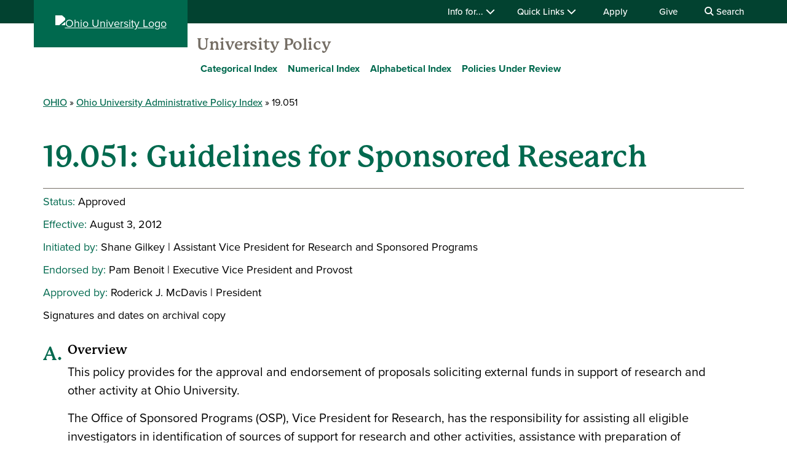

--- FILE ---
content_type: text/html; charset=UTF-8
request_url: https://www.ohio.edu/policy/19-051
body_size: 8627
content:

<!DOCTYPE html>
<html lang="en" dir="ltr" prefix="content: http://purl.org/rss/1.0/modules/content/  dc: http://purl.org/dc/terms/  foaf: http://xmlns.com/foaf/0.1/  og: http://ogp.me/ns#  rdfs: http://www.w3.org/2000/01/rdf-schema#  schema: http://schema.org/  sioc: http://rdfs.org/sioc/ns#  sioct: http://rdfs.org/sioc/types#  skos: http://www.w3.org/2004/02/skos/core#  xsd: http://www.w3.org/2001/XMLSchema# ">
  <head>
    <meta http-equiv="X-UA-Compatible" content="IE=edge">
    <meta name="theme-color" content="#00694e" />
    <link rel="icon" type="image/x-icon" sizes="32x32" href="/themes/custom/ohio_theme/favicon-32x32.ico" />
    <link rel="icon" type="image/x-icon" sizes="16x16" href="/themes/custom/ohio_theme/favicon-16x16.ico" />
    <link rel="icon" type="image/x-icon" sizes="any" href="/themes/custom/ohio_theme/favicon.ico" />
    <link rel="icon" href="/themes/custom/ohio_theme/favicon.svg">
    <link rel="apple-touch-icon" href="/themes/custom/ohio_theme/apple-touch-icon.png">

    <!-- GTM GA4 Container -->
    <script>(function(w,d,s,l,i){w[l]=w[l]||[];w[l].push({'gtm.start':
    new Date().getTime(),event:'gtm.js'});var f=d.getElementsByTagName(s)[0],
    j=d.createElement(s),dl=l!='dataLayer'?'&l='+l:'';j.async=true;j.src=
    'https://www.googletagmanager.com/gtm.js?id='+i+dl;f.parentNode.insertBefore(j,f);
    })(window,document,'script','dataLayer','GTM-N7GZT99');</script>
    <!-- End GTM GA4 Container -->

    
    <meta charset="utf-8" />
<meta name="description" content="OverviewThis policy provides for the approval and endorsement of proposals soliciting external funds in support of research and other activity at Ohio University." />
<meta name="Generator" content="Drupal 11 (https://www.drupal.org)" />
<meta name="MobileOptimized" content="width" />
<meta name="HandheldFriendly" content="true" />
<meta name="viewport" content="width=device-width, initial-scale=1.0" />
<link rel="canonical" href="https://www.ohio.edu/policy/19-051" />
<link rel="shortlink" href="https://www.ohio.edu/node/4781" />

    <title>19.051 | Ohio University</title>
    <link rel="stylesheet" media="all" href="/sites/default/files/css/css_6KdqCgMlMHtBqA9sg0Xn9-ZRBhT4EOBFIXb3K6roPqs.css?delta=0&amp;language=en&amp;theme=ohio_theme&amp;include=[base64]" />
<link rel="stylesheet" media="all" href="/sites/default/files/css/css_wTpKEqJgH8OPOjHjd1ZMNMZ4CK7JrvDL9YvDA1dky-A.css?delta=1&amp;language=en&amp;theme=ohio_theme&amp;include=[base64]" />
<link rel="stylesheet" media="all" href="https://use.typekit.net/xwo2zaa.css" />
<link rel="stylesheet" media="print" href="/sites/default/files/css/css_3NbCwPH2FxsbyaJene_FTFa9kx3G3P9nri8WaUkcov8.css?delta=3&amp;language=en&amp;theme=ohio_theme&amp;include=[base64]" />
<link rel="stylesheet" media="all" href="/sites/default/files/css/css_OwWMF7MhOKxvL_U2AwoZcCH11a132p89pXncxzfbwBc.css?delta=4&amp;language=en&amp;theme=ohio_theme&amp;include=[base64]" />

    <script type="application/json" data-drupal-selector="drupal-settings-json">{"path":{"baseUrl":"\/","pathPrefix":"","currentPath":"node\/4781","currentPathIsAdmin":false,"isFront":false,"currentLanguage":"en"},"pluralDelimiter":"\u0003","suppressDeprecationErrors":true,"ohioWebAlerts":{"alertApiUrl":"https:\/\/www.ohio.edu\/jsonapi\/node\/ohio_alert?filter[field_alert_active][value]=1","campusUrl":"https:\/\/www.ohio.edu\/jsonapi\/taxonomy_term\/campuses","alertPageUrl":"https:\/\/www.ohio.edu\/alert\/"},"ajaxTrustedUrl":{"https:\/\/search.ohio.edu\/s\/search.html":true},"user":{"uid":0,"permissionsHash":"0f37a17e2da7e84058854b293cd77c90aee0af548ffb2d7202f635615c89f75e"}}</script>
<script src="/core/assets/vendor/jquery/jquery.min.js?v=4.0.0-rc.1"></script>
<script src="/sites/default/files/js/js_qFGjtLOJVpCAPYvYUA3FVphAWoymF2BQbHBXGOvlTFk.js?scope=header&amp;delta=1&amp;language=en&amp;theme=ohio_theme&amp;include=eJxdyNEKgCAMRuEXKvdIMvNPg8lkLurxg7yJrg7n29RA2c7OEoazYyxaD40VnGE0M8krGqiIJpavdC5Y93vShRRZYD7o9-HNA4wpK3w"></script>
<script src="https://admissions.ohio.edu/ping" async></script>
<script src="https://grad.ohio.edu/ping" async></script>
<script src="https://enroll.ohio.edu/ping" async></script>
<script src="https://kit.fontawesome.com/db0f199687.js" crossorigin="anonymous" async></script>

      </head>
  <body class="path-node page-node-type-ohio-policy no-js">
    <!-- Google Tag Manager (noscript) -->
    <noscript><iframe src="https://www.googletagmanager.com/ns.html?id=GTM-N7GZT99"
    height="0" width="0" style="display:none;visibility:hidden"></iframe></noscript>
    <!-- End Google Tag Manager (noscript) -->
        <section aria-label="skip">
      <a href="#middle-center" class="focusable skip-link">
        Skip to main content
      </a>
    </section>
    
      <div class="dialog-off-canvas-main-canvas" data-off-canvas-main-canvas>
    
        
<div id="ouws_wspage" class="ouws_wspage ohio-one-column-main">
    <div class="region region-header">
    <div id="block-ohio-theme-ohiowebalertblock" class="block block-ohio-web-alerts block-ohio-web-alerts-block">
  
    
      <div id="alert-banner"></div>
  </div>
<div id="block-header" class="block block-ohio-header block-header">
  
    
      

<header id="header-wrapper">
	<div id="page-dimmer"></div>
	<div class="block block-funnelback-integration block-funnelback-search-block">
  
    
      <div class="container content searchBannerContainer"><button id="closeSearch" title="Close Search" aria-label="Close Search Box"><span>Close</span></button>
<form class="funnelback-block-search-form" data-drupal-selector="funnelback-block-search-form" action="https://search.ohio.edu/s/search.html" method="get" id="funnelback-block-search-form" accept-charset="UTF-8">
  <div class="searchBoxContainer js-form-wrapper form-wrapper" data-drupal-selector="edit-search-box-container" id="edit-search-box-container"><div class="js-form-item form-item js-form-type-search form-type-search js-form-item-search form-item-search form-no-label">
        <input name="query" placeholder="Search" data-drupal-selector="edit-search" type="search" id="edit-search" value="" size="60" maxlength="128" class="form-search" />

        </div>
<input data-drupal-selector="edit-submit" type="submit" id="edit-submit" name="op" value="SEARCH" class="button js-form-submit form-submit" />
</div>
<fieldset data-drupal-selector="edit-site-selector" id="edit-site-selector--wrapper" class="fieldgroup form-composite js-form-item form-item js-form-wrapper form-wrapper">
      <legend>
    <span class="visually-hidden fieldset-legend">Search within:</span>
  </legend>
  <div class="fieldset-wrapper">
            <div id="edit-site-selector" class="form-radios"><div class="js-form-item form-item js-form-type-radio form-type-radio js-form-item-site-selector form-item-site-selector">
        <input data-drupal-selector="edit-site-selector-site" type="radio" id="edit-site-selector-site" name="site_selector" value="site" checked="checked" class="form-radio" />

        <label for="edit-site-selector-site" class="option">ohio.edu</label>
      </div>
<div class="js-form-item form-item js-form-type-radio form-type-radio js-form-item-site-selector form-item-site-selector">
        <input data-drupal-selector="edit-site-selector-faculty-staff" type="radio" id="edit-site-selector-faculty-staff" name="site_selector" value="faculty_staff" class="form-radio" />

        <label for="edit-site-selector-faculty-staff" class="option">Faculty & Staff</label>
      </div>
</div>

          </div>
</fieldset>
<input name="collection" data-drupal-selector="edit-collection-id" type="hidden" value="ohiu~sp-search" />
<div class="js-form-item"><input name="f.Tabs|ohiu~ds-people" data-drupal-selector="edit-ftabsohiuds-people" type="hidden" value="People" data-drupal-states="{&quot;enabled&quot;:{&quot;:input[name=\u0022site_selector\u0022]&quot;:{&quot;value&quot;:&quot;faculty_staff&quot;}}}" />
</div><input autocomplete="off" data-drupal-selector="form-89jao7e3-hhyxq2mpvbyjhjjx0uo7ydsm2ddl0v6j2a" type="hidden" name="form_build_id" value="form-89jao7e3-HhYXQ2MPvByjhjJx0Uo7YdSm2ddL0v6J2A" />
<input data-drupal-selector="edit-funnelback-block-search-form" type="hidden" name="form_id" value="funnelback_block_search_form" />

</form>
</div>

  </div>

	<section id="header-top" aria-label="Ohio University global quick links including audience specific information, apply, give, visit, or login to Ohio University.">
		<div class="aux-menu">
			<div class="container">
				<div class="row">
					<div class="col-12">
            	<ul class="d-block d-lg-flex justify-content-end aux-menu-links">
								<li  class="hasMenu">
				<button aria-expanded="false">
					Info for...
					<i class="fa fa-chevron-down" aria-hidden="true"></i>
				</button>
								<section class="closed" aria-hidden="true">
												<h2>Info for:</h2>
								<ul aria-expanded="false">
					<li><a href="/admissions" role="menuitem" aria-haspopup="true">Future Students</a></li>
					<li><a href="/student-affairs/parents" role="menuitem" aria-haspopup="true">Parents/Families</a></li>
					<li><a href="/alumni" role="menuitem" aria-haspopup="true" data-drupal-link-system-path="node/76411">Alumni/Friends</a></li>
					<li><a href="/student-affairs/students" role="menuitem" aria-haspopup="true">Current Students</a></li>
					<li><a href="/employees" role="menuitem" aria-haspopup="true" data-drupal-link-system-path="node/81991">Faculty/Staff</a></li>
				</ul>
	
							</section>
	
			</li>
										<li  class="hasMenu">
				<button aria-expanded="false">
					Quick Links
					<i class="fa fa-chevron-down" aria-hidden="true"></i>
				</button>
								<section class="closed" aria-hidden="true">
												<h2>Log In</h2>
								<ul aria-expanded="false">
					<li><a href="https://catmail.ohio.edu/" role="menuitem" aria-haspopup="true">Catmail</a></li>
					<li><a href="https://canvas.ohio.edu/" role="menuitem" aria-haspopup="true">Canvas</a></li>
					<li><a href="https://sis.ohio.edu/student" role="menuitem" aria-haspopup="true">MyOHIO Student Center</a></li>
					<li><a href="/library/my-accounts" role="menuitem" aria-haspopup="true">Library</a></li>
				</ul>
	
															<h2>Locations</h2>
								<ul aria-expanded="false">
					<li><a href="/admissions/visit" role="menuitem" aria-haspopup="true">Visit Athens Campus</a></li>
					<li><a href="/regional" role="menuitem" aria-haspopup="true" data-drupal-link-system-path="node/57226">Regional Campuses</a></li>
					<li><a href="/online" role="menuitem" aria-haspopup="true" data-drupal-link-system-path="node/26126">OHIO Online</a></li>
				</ul>
	
															<h2>Connect</h2>
								<ul aria-expanded="false">
					<li><a href="https://search.ohio.edu/s/search.html?collection=ohiu%7Esp-search&amp;f.Tabs%7Cohiu%7Eds-people=People" role="menuitem" aria-haspopup="true">Faculty/Staff Directory</a></li>
					<li><a href="/contact" role="menuitem" aria-haspopup="true" data-drupal-link-system-path="node/331986">Contact Us</a></li>
				</ul>
	
																			<ul class="top-social" aria-expanded="false">
													<li><a href="https://www.facebook.com/OhioUniversity/" role="menuitem"><i class="fa-brands fa-facebook-f" aria-hidden="true"></i>
				</a></li>
																<li><a href="https://www.instagram.com/ohio.university/" role="menuitem"><i class="fa-brands fa-instagram" aria-hidden="true"></i>
				</a></li>
																<li><a href="https://www.linkedin.com/school/ohio-university/" role="menuitem"><i class="fa-brands fa-linkedin-in" aria-hidden="true"></i>
				</a></li>
																					<li><a href="https://www.youtube.com/ohiouniv/" role="menuitem"><i class="fa-brands fa-youtube" aria-hidden="true"></i>
				</a></li>
																<li><a href="https://www.tiktok.com/@officialohiouniversity" role="menuitem"><i class="fa-brands fa-tiktok" aria-hidden="true"></i>
				</a></li>
							</ul>
	
							</section>
	
			</li>
								<li><a href="/apply" data-drupal-link-system-path="node/18341">Apply</a></li>
								<li><a href="https://give.ohio.edu">Give</a></li>
								<li id="search-desktop" class="d-none d-lg-block">
				<button>
					<i class="fa fa-search" aria-hidden="true"></i>
					Search
				</button>
			</li>
				</ul>




					</div>
				</div>
			</div>
		</div>
		<div class="container top-links">
			<div class="row">
				<div id="logo" class="col">
					<a href="https://www.ohio.edu"><img alt="Ohio University Logo" title="Go to Ohio University Home Page" src="/themes/custom/ohio_theme/ohio-logo.svg" typeof="foaf:Image" loading="lazy" />
</a>
				</div>
				<div class="col d-flex d-lg-none justify-content-end nav-actions">
					<button type="button" id="search-mobile" aria-label="Open Search Dropdown" aria-expanded="false">
						<span role="presentation" class="fa fa-search fa-lg fa-horizontal"></span>
						<span class="button-label">Search</span>
					</button>
					<button type="button" id="mobile-nav" aria-label="Open Navigation Tray" aria-expanded="false">
						<span role="presentation" class="fa fa-bars fa-lg fa-horizontal"></span>
						<span class="button-label">Menu</span>
					</button>
				</div>
			</div>
			<div class="row menu closed">
				        	<div class="col-12">
          	<div id="logoSpaceContent" aria-label="Current site header"><p><a href="/policy">University Policy</a></p></div>

       		</div>
      	        <div class="col-12">
          
							<ul id="main-menu">
		
		            
            <li class="menu-item menu-item--collapsed menu-level-1">
        
                              <a href="/policy/categorical-index" data-drupal-link-system-path="node/6131">Categorical Index</a>
                        </li>
                
            <li class="menu-item menu-item--collapsed menu-level-1">
        
                              <a href="/policy/numerical-index" data-drupal-link-system-path="node/6011">Numerical Index</a>
                        </li>
                
            <li class="menu-item menu-item--collapsed menu-level-1">
        
                              <a href="/policy/alphabetical-index" data-drupal-link-system-path="node/6016">Alphabetical Index</a>
                        </li>
                
            <li class="menu-item menu-item--collapsed menu-level-1">
        
                              <a href="/policy/proposed-policies-under-review" data-drupal-link-system-path="node/454581">Policies Under Review</a>
                        </li>
        </ul>
  


        </div>
				<div class="col-12 d-lg-none helpful-links">
					<p>Helpful Links</p>
						<ul class="d-block d-lg-flex justify-content-end aux-menu-links">
								<li  class="hasMenu">
				<button aria-expanded="false">
					Info for...
					<i class="fa fa-chevron-down" aria-hidden="true"></i>
				</button>
								<section class="closed" aria-hidden="true">
												<h2>Info for:</h2>
								<ul aria-expanded="false">
					<li><a href="/admissions" role="menuitem" aria-haspopup="true">Future Students</a></li>
					<li><a href="/student-affairs/parents" role="menuitem" aria-haspopup="true">Parents/Families</a></li>
					<li><a href="/alumni" role="menuitem" aria-haspopup="true" data-drupal-link-system-path="node/76411">Alumni/Friends</a></li>
					<li><a href="/student-affairs/students" role="menuitem" aria-haspopup="true">Current Students</a></li>
					<li><a href="/employees" role="menuitem" aria-haspopup="true" data-drupal-link-system-path="node/81991">Faculty/Staff</a></li>
				</ul>
	
							</section>
	
			</li>
										<li  class="hasMenu">
				<button aria-expanded="false">
					Quick Links
					<i class="fa fa-chevron-down" aria-hidden="true"></i>
				</button>
								<section class="closed" aria-hidden="true">
												<h2>Log In</h2>
								<ul aria-expanded="false">
					<li><a href="https://catmail.ohio.edu/" role="menuitem" aria-haspopup="true">Catmail</a></li>
					<li><a href="https://canvas.ohio.edu/" role="menuitem" aria-haspopup="true">Canvas</a></li>
					<li><a href="https://sis.ohio.edu/student" role="menuitem" aria-haspopup="true">MyOHIO Student Center</a></li>
					<li><a href="/library/my-accounts" role="menuitem" aria-haspopup="true">Library</a></li>
				</ul>
	
															<h2>Locations</h2>
								<ul aria-expanded="false">
					<li><a href="/admissions/visit" role="menuitem" aria-haspopup="true">Visit Athens Campus</a></li>
					<li><a href="/regional" role="menuitem" aria-haspopup="true" data-drupal-link-system-path="node/57226">Regional Campuses</a></li>
					<li><a href="/online" role="menuitem" aria-haspopup="true" data-drupal-link-system-path="node/26126">OHIO Online</a></li>
				</ul>
	
															<h2>Connect</h2>
								<ul aria-expanded="false">
					<li><a href="https://search.ohio.edu/s/search.html?collection=ohiu%7Esp-search&amp;f.Tabs%7Cohiu%7Eds-people=People" role="menuitem" aria-haspopup="true">Faculty/Staff Directory</a></li>
					<li><a href="/contact" role="menuitem" aria-haspopup="true" data-drupal-link-system-path="node/331986">Contact Us</a></li>
				</ul>
	
																			<ul class="top-social" aria-expanded="false">
													<li><a href="https://www.facebook.com/OhioUniversity/" role="menuitem"><i class="fa-brands fa-facebook-f" aria-hidden="true"></i>
				</a></li>
																<li><a href="https://www.instagram.com/ohio.university/" role="menuitem"><i class="fa-brands fa-instagram" aria-hidden="true"></i>
				</a></li>
																<li><a href="https://www.linkedin.com/school/ohio-university/" role="menuitem"><i class="fa-brands fa-linkedin-in" aria-hidden="true"></i>
				</a></li>
																					<li><a href="https://www.youtube.com/ohiouniv/" role="menuitem"><i class="fa-brands fa-youtube" aria-hidden="true"></i>
				</a></li>
																<li><a href="https://www.tiktok.com/@officialohiouniversity" role="menuitem"><i class="fa-brands fa-tiktok" aria-hidden="true"></i>
				</a></li>
							</ul>
	
							</section>
	
			</li>
								<li><a href="/apply" data-drupal-link-system-path="node/18341">Apply</a></li>
								<li><a href="https://give.ohio.edu">Give</a></li>
								<li id="search-desktop" class="d-none d-lg-block">
				<button>
					<i class="fa fa-search" aria-hidden="true"></i>
					Search
				</button>
			</li>
				</ul>




				</div>
				<div class="col-12 d-lg-none navigate-ohio">
					<p>Navigate OHIO</p>
				</div>
				<div class="navigate-ohio-links">
					
							<ul id="main-menu">
		
		            
            <li class="menu-item menu-item--collapsed menu-level-1">
        
                              <a href="/about" data-drupal-link-system-path="node/82471">About OHIO</a>
                        </li>
                
            <li class="menu-item menu-item--collapsed menu-level-1">
        
                              <a href="/apply" data-drupal-link-system-path="node/18341">Admission</a>
                        </li>
                
            <li class="menu-item menu-item--collapsed menu-level-1">
        
                              <a href="https://ohiobobcats.com">Athletics</a>
                        </li>
                
            <li class="menu-item menu-item--collapsed menu-level-1">
        
                              <a href="/academic-excellence" data-drupal-link-system-path="node/26151">Academics</a>
                        </li>
                
            <li class="menu-item menu-item--collapsed menu-level-1">
        
                              <a href="/student-life-at-ohio" data-drupal-link-system-path="node/26511">Life at OHIO</a>
                        </li>
        </ul>
  


				</div>
				<div class="col-12 d-lg-none connect-ohio-links">
					<p>Connect With Us</p>
					<div class="block block-contact-block">
  
    
      <span class="field field--name-title field--type-string field--label-above">Ohio University</span>

            <div class="field field--name-field-office-address field--type-string-long field--label-hidden field__item">1 Ohio University <br />
Athens OH 45701</div>
      <div class="maps-link"><i class="fa-sharp fa-solid fa-location-dot fa-fw"></i><a href="https://www.google.com/maps/dir//Ohio+University,+Athens,+OH+45701/@39.324337,-82.1714289,12z/data=!3m1!4b1!4m8!4m7!1m0!1m5!1m1!1s0x884873b8be8408b3:0x6bb364a37449e7f6!2m2!1d-82.1013889!2d39.324358">Directions</a></div>

            <div class="field field--name-field-website field--type-link field--label-hidden field__item"><a href="/contact">Contact Ohio University</a></div>
      <div class="social-media-links"></div>

  </div>

				</div>
			</div>
		</div>
	</section>
</header>

  </div>

  </div>


          
  <div  class="ouws_content slim white" id="ouws_content">
    <div class="mainBody" id="main-body">
            <div class="top-full-outer container-fluid">
        
        
      </div>

      <div class="top-confined-breadcrumb-outer">
        <div class="container top-confined-with-breadcrumb_cont">
          <div class="row no-gutters">
            <div id="top-confined-breadcrumb" class="top-confined-breadcrumb col-xl-12">
                <div class="region region-top-region-confined-with-breadcrumb">
    <div id="block-breadcrumbs" class="block block-system block-system-breadcrumb-block">
  
    
        <nav class="breadcrumb" role="navigation" aria-labelledby="system-breadcrumb">
    <h2 id="system-breadcrumb" class="visually-hidden">Breadcrumb</h2>
    <ol>
          <li>
                  <a href="https://www.ohio.edu">OHIO</a>
              </li>
          <li>
                  <a href="https://www.ohio.edu/policy">Ohio University Administrative Policy Index</a>
              </li>
          <li>
                  19.051
              </li>
        </ol>
  </nav>

  </div>

  </div>

            </div>
          </div>
        </div>
      </div>
      
                                              <div class="middle container" id="middle" role="region" aria-label="Page content region">
        <div class="content row">
                                    <div id="middle-top" class="middle-center col-xl-12">
                  <div class="region region-top-content">
    <div id="block-pagetitle" class="block block-core block-page-title-block">
  
    
      
  
  
  
        <h1 class="page-2017-title" aria-flowto="middle-center">
      <span class="page-title">

<span class="page-title page-title--policy">
  19.051: Guidelines for Sponsored Research
</span>
</span>
    </h1>
  

  </div>

  </div>

              </div>
                      
          
                                                                        <main id="middle-center" class="middle-center col-lg-12 col-md-12">
                          <div class="region region-content">
    <div data-drupal-messages-fallback class="hidden"></div><div id="block-ohio-theme-content" class="block block-system block-system-main-block">
  
    
      

<div id="ohio-policy-quick-info">
  
            <div class="policy-status-item">
        <span class="policy-status-label ohio-policy-status">
          Status:
        </span>
        <p>Approved</p>
      </div>
                <div class="policy-status-item">
        <span class="policy-status-label ohio-policy-effective-date">
          Effective:
        </span>
        <p>August 3, 2012</p>
      </div>
                <div class="policy-status-item">
        <span class="policy-status-label ohio-policy-initiated-by">
          Initiated by:
        </span>
        <p><p>Shane Gilkey | Assistant Vice President for Research and Sponsored Programs</p></p>
      </div>
                      <div class="policy-status-item">
        <span class="policy-status-label ohio-policy-endorsed-by">
          Endorsed by:
        </span>
        <p><p>Pam Benoit | Executive Vice President and Provost</p></p>
      </div>
                <div class="policy-status-item">
        <span class="policy-status-label ohio-policy-approved-by">
          Approved by:
        </span>
        <p><p>Roderick J. McDavis | President</p></p>
      </div>
      
  <div class="ohio-policy-archival-copy">
    Signatures and dates on archival copy
  </div>
</div>

<div class="ohio-policy-content">
      <ol type="A"><li><h2>Overview</h2><p>This policy provides for the approval and endorsement of proposals soliciting external funds in support of research and other activity at Ohio University.</p><p>The Office of Sponsored Programs (OSP), Vice President for Research, has the responsibility for assisting all eligible investigators in identification of sources of support for research and other activities, assistance with preparation of proposals, and all non-financial administrative oversight of grants, contracts, and other support agreements, excluding unrestricted student financial aid and charitable gifts.</p><p>All proposals for external support of research and other sponsored activity, exclusive of unrestricted student financial aid and charitable gifts, must be signed by the Vice President for Research or his or her designee prior to submission to a prospective sponsor.</p><p>All contracts, agreements, or other documents committing university resources and accepting external funds must be signed by the Vice President for Research or his or her designee.</p><p>The Assistant Vice President for Research and Sponsored Programs has been designated by the Vice President for Research as an authorized institutional official to approve and endorse all proposals for both the main campus and all regional campuses.</p><p>Deans of colleges or regional campuses, Principal Investigators (PIs), Project Directors (PDs), department chairs, school directors, center or institute directors, etc., are not authorized to endorse proposals to potential sponsors, nor to negotiate and execute agreements and contracts that commit university resources.</p></li><li><h2>Process</h2><p>The Office of Sponsored Programs (OSP) reviews and approves proposals based on format, content, adherence to guidelines, and university policy.</p><p>Proposals may be prepared for submission by Principal Investigators (PIs) or Project Directors (PDs) on behalf of Ohio University. Please refer to Policy&nbsp;<a href="/policy/19-050">19.050</a>.</p><p>Prospective proposals require minimum documentation criteria to be met before approval will be granted. Please refer to Policy&nbsp;<a href="/policy/19-050">19.050</a>. Proposals that are not processed in accordance with Policy&nbsp;<a href="/policy/19-050">19.050</a>&nbsp;may not be granted institutional approval.</p><p>Successfully funded proposals require minimum criteria to be met before account activation will take place. Please refer to Policy&nbsp;<a href="/policy/19-045">19.045</a>.</p><p>Proposals for external support of research and other sponsored activity must include the maximum Facilities and Administrative Cost (F&amp;A) recovery (also referred to as indirect cost or overhead). Please refer to Policy&nbsp;<a href="/policy/19-053">19.053</a>.</p></li></ol><h2>Reviewers</h2><p>Proposed revisions of this policy should be reviewed by:</p><ol><li>Vice President for Research</li><li>Vice President for Finance and Administration</li><li>Vice President for University Advancement</li><li>Council for Research, Scholarship and Creative Activities</li><li>Associate Deans for Research</li><li>Faculty Senate</li><li>Administrative Senate</li></ol>
  
      <h2 class="ohio-policy-footer-header">Forms, References, and History</h2>
  
  
  <ol class="ohio-policy-footer-list">
                  <li>
          <h3 class="ohio-policy-forms">
            Forms
          </h3>
          <p>There are no forms that are specific to this policy.</p>
        </li>
                        <li>
          <h3 class="ohio-policy-references">
            References
          </h3>
          <p>The following items are relevant to this policy:</p><ol type="a"><li>Policy&nbsp;<a href="/policy/19-045">19.045</a>, "Administering External Grants and Contracts."</li><li>Policy&nbsp;<a href="/policy/19-050">19.050</a>, "Submission of Proposals for External Support of Research or Other Activities."</li><li>Policy&nbsp;<a href="/policy/19-053">19.053</a>, "Distribution of Research Incentive Funds."</li></ol>
        </li>
                        <li>
          <h3 class="ohio-policy-history">
            History
          </h3>
          <p>Draft versions of this policy that were circulated for review, their cover memos, their forms, and Reviewers' comments on them are available on the <a href="https://catmailohio.sharepoint.com/sites/PolicyManagement/Policy%20History/Forms/AllItems.aspx">password-protected Review site.</a></p><p>Prior versions of this policy were approved on:</p><ol type="a"><li>February 1, 1995</li><li>April 21, 1986</li><li>May 19, 1976</li><li>October 15, 1971</li></ol><p>&nbsp;</p>
        </li>
            </ol>
</div>

  </div>

  </div>

            </main>

          
                  </div>
      </div>

              
              
    </div>
  </div>

  <!--start_footer-->
<footer  id="global-footer">
  <div id="block-ohio-theme-footer" class="block block-ohio-header block-footer">
  
    
      <div>
  <section id="footer-top">
            <div class="explore-menu-container">
          <h2>Explore</h2>
    
    <ul id="explore">
              <li>
                      <a href="/apply" data-drupal-link-system-path="node/18341">Apply</a>
                  </li>
              <li>
                      <a href="https://give.ohio.edu">Give</a>
                  </li>
              <li>
                      <a href="/programs" data-drupal-link-system-path="node/396141">Academic Programs</a>
                  </li>
              <li>
                      <a href="/online" data-drupal-link-system-path="node/26126">Online Degrees</a>
                  </li>
              <li>
                      <a href="/visit" data-drupal-link-system-path="node/26446">Visit</a>
                  </li>
              <li>
                      <a href="/transportation-parking/map" data-drupal-link-system-path="node/31431">Campus Map &amp; Parking</a>
                  </li>
          </ul>
  </div>

            <div class="resources-menu-container">
          <h2>Resources</h2>
    
    <ul id="resources">
              <li>
                      <a href="https://calendar.ohio.edu">Event Calendar</a>
                  </li>
              <li>
                      <a href="/registrar/academic-calendar" data-drupal-link-system-path="node/455001">Academic Calendar</a>
                  </li>
              <li>
                      <a href="https://www.ohio.edu/news">News</a>
                  </li>
              <li>
                      <a href="https://www.ohio.edu/library">Libraries</a>
                  </li>
              <li>
                      <a href="https://ohiouniversityjobs.com">Work at OHIO</a>
                  </li>
              <li>
                      <a href="/ucm/web/website-questions-and-feedback" data-drupal-link-system-path="node/102536">Website Feedback Form</a>
                  </li>
          </ul>
  </div>

            <div class="locations-menu-container">
          <h2>Locations</h2>
    
    <ul id="locations">
              <li>
                      <a href="/" data-drupal-link-system-path="&lt;front&gt;">Athens</a>
                  </li>
              <li>
                      <a href="/chillicothe" data-drupal-link-system-path="node/25906">Chillicothe</a>
                  </li>
              <li>
                      <a href="/eastern" data-drupal-link-system-path="node/20821">Eastern</a>
                  </li>
              <li>
                      <a href="/lancaster" data-drupal-link-system-path="node/19946">Lancaster</a>
                  </li>
              <li>
                      <a href="/southern" data-drupal-link-system-path="node/20836">Southern</a>
                  </li>
              <li>
                      <a href="/zanesville" data-drupal-link-system-path="node/20791">Zanesville</a>
                  </li>
          </ul>
  </div>

    
    <div id="footer-contact">
      <h2>Contact</h2>
      <div class="contact-us-block">
        <div class="block block-contact-block">
          <span class="field field--name-title field--type-string field--label-above">Ohio University</span>

            <div class="field field--name-field-office-address field--type-string-long field--label-hidden field__item">1 Ohio University <br />
Athens OH 45701</div>
      <div class="maps-link"><i class="fa-sharp fa-solid fa-location-dot fa-fw"></i><a href="https://www.google.com/maps/dir//Ohio+University,+Athens,+OH+45701/@39.324337,-82.1714289,12z/data=!3m1!4b1!4m8!4m7!1m0!1m5!1m1!1s0x884873b8be8408b3:0x6bb364a37449e7f6!2m2!1d-82.1013889!2d39.324358">Directions</a></div>

            <div class="field field--name-field-website field--type-link field--label-hidden field__item"><a href="/contact">Contact Ohio University</a></div>
      <div class="social-media-links"></div>

        </div>
      </div>

      
    </div>
  </section>

  <section id="footer-bottom">
          <a class="footer-logo" href="https://www.ohio.edu/" title="Ohio University Home Page">
        <img src="/themes/custom/ohio_theme/images/ohio-wordmark-white.svg" alt="Ohio University" />
      </a>
    
      <div class="disclosures-menu-container">
    
    <ul id="disclosures">
              <li>
                      <a href="/accessibility/notice-under-ada" data-drupal-link-system-path="node/16121">ADA Compliance</a>
                  </li>
              <li>
                      <a href="/hr/law-notices" data-drupal-link-system-path="node/19036">Employment Law Notices</a>
                  </li>
              <li>
                      <a href="/sb-40-forum-act-report" data-drupal-link-system-path="node/107471">FORUM Act Report</a>
                  </li>
              <li>
                      <a href="/mission-vision" data-drupal-link-system-path="node/390691">Mission and Statement of Commitment</a>
                  </li>
              <li>
                      <a href="/civil-rights/non-discrimination" data-drupal-link-system-path="node/38151">Notice of Non-Discrimination</a>
                  </li>
              <li>
                      <a href="/privacy-statement" data-drupal-link-system-path="node/20621">Privacy Statement</a>
                  </li>
              <li>
                      <a href="/provost/state-authorization" data-drupal-link-system-path="node/91876">State Authorization</a>
                  </li>
              <li>
                      <a href="/civil-rights/contact-us" data-drupal-link-system-path="node/38136">Title IX Coordinator</a>
                  </li>
          </ul>
  </div>

  </section>

  <section id="copyright-social" class="copyright" aria-label="Website copyright notice and social media links">
    <p>&copy; 2026 <a href="https://www.ohio.edu" title="Ohio University">Ohio University</a>. All rights reserved.</p>
    

<ul class="social-media-links--platforms platforms inline horizontal">
      <li>
      <a class="social-media-link-icon--facebook" href="https://www.facebook.com/OhioUniversity"  target="_blank" aria-label="Connect with Ohio University on Facebook" title="Connect with Ohio University on Facebook" >
        <i class="fa-brands fa-facebook-f"></i>
      </a>

          </li>
      <li>
      <a class="social-media-link-icon--instagram" href="https://www.instagram.com/ohio.university"  target="_blank" aria-label="Check out Ohio University on Instagram" title="Check out Ohio University on Instagram" >
        <i class="fa-brands fa-instagram"></i>
      </a>

          </li>
      <li>
      <a class="social-media-link-icon--linkedin" href="https://www.linkedin.com/school/ohio-university"  target="_blank" aria-label="Connect with Ohio University on LinkedIn" title="Connect with Ohio University on LinkedIn" >
        <i class="fa-brands fa-linkedin-in"></i>
      </a>

          </li>
      <li>
      <a class="social-media-link-icon--youtube" href="https://www.youtube.com/ohiouniv"  target="_blank" aria-label="Check out Ohio University on YouTube" title="Check out Ohio University on YouTube" >
        <i class="fa-brands fa-youtube"></i>
      </a>

          </li>
      <li>
      <a class="social-media-link-icon--twitter" href="https://x.com/ohiou"  target="_blank" aria-label="Follow Ohio University on X" title="Follow Ohio University on X" >
        <i class="fa-brands fa-x-twitter"></i>
      </a>

          </li>
      <li>
      <a class="social-media-link-icon--tiktok" href="https://www.tiktok.com/@officialohiouniversity"  target="_blank" aria-label="Check out Ohio University on TikTok" title="Check out Ohio University on TikTok" >
        <i class="fa-brands fa-tiktok"></i>
      </a>

          </li>
      <li>
      <a class="social-media-link-icon--rss" href="/news/feeds/latest-stories"  target="_blank" aria-label="Ohio University News RSS" title="Ohio University News RSS" >
        <i class="fa-sharp fa-solid fa-rss"></i>
      </a>

          </li>
  </ul>

  </section>
</div>

  </div>

</footer>
<!--end_footer-->


</div>

  </div>

    
    <script src="/sites/default/files/js/js_IflO7qsUQzNCGYdM7nIzQp21dzjUfWbuOXoRjyYwPD8.js?scope=footer&amp;delta=0&amp;language=en&amp;theme=ohio_theme&amp;include=eJxdyNEKgCAMRuEXKvdIMvNPg8lkLurxg7yJrg7n29RA2c7OEoazYyxaD40VnGE0M8krGqiIJpavdC5Y93vShRRZYD7o9-HNA4wpK3w"></script>

  </body>
</html>
